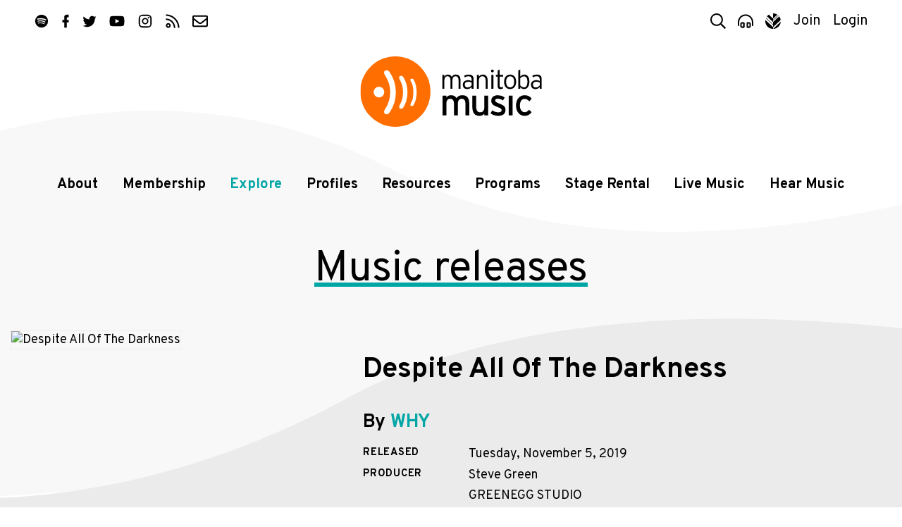

--- FILE ---
content_type: text/html; charset=UTF-8
request_url: https://www.manitobamusic.com/new-music-releases/view,album/18452/despite-all-of-the-darkness
body_size: 6373
content:
<!doctype html>
<html lang="en" class="no-js">
<head>
	<meta http-equiv="X-UA-Compatible" content="IE=Edge" />
	<title>Despite All Of The Darkness | New Music Releases | Manitoba Music</title>
	<meta charset="UTF-8" />
	<meta name="keywords" content="manitoba,music,winnipeg,manitoba,canada,industry,organization,bass,bass instruments,composer,dj,group,duo,guitar,keyboard,piano,percussion,solo,songwriter,string instruments ,vocalist,wind instruments,accomodations,arrangers,associations,booking,agencies,digital,services,distributors,engineers,equipment,event,management,graphic,artists,house,concerts,legal,services,management,manufacturers,mastering,merchandising,mixing,music,publishers,new,media,photographers,post,production,production,promoters,publicists,radio,tracking,record,producers,rehearsal,space,retailers,stylists,talent,buyers,ticket,agencies,training,video,print,radio,television,all,ages,amphitheaters/stadiums,arenas/auditoriums,bars/clubs,casinos,coffeehouse,convention/exhibition,centres,festivals,in-stores,performing,arts,theatres" />
	<meta name="description" content="" />
	<meta name="author" content="Manitoba Music" />
	<meta name="generator" content="Catalyst 4.7" />
	<meta name="viewport" content="width=device-width, initial-scale=1.0" />
	<link rel="shortcut icon" href="/img/mbm/favicon.ico?v=1" type="image/x-icon" />
	
	<link rel="stylesheet" type="text/css" href="https://fonts.googleapis.com/css?family=Overpass:400,400i,700,700i,900&display=swap&subset=latin-ext" />
	<link rel="stylesheet" type="text/css" href="/css/public/normalize.css?t=1590698124" media="screen" />
	<link rel="stylesheet" type="text/css" href="/css/public/base.css?t=1767980966" media="screen" />
	<link rel="stylesheet" type="text/css" href="/css/public/layout.css?t=1753983983" media="screen" />
	<link rel="stylesheet" type="text/css" href="/css/public/style.css?t=1767993780" media="screen" />
	<link rel="stylesheet" type="text/css" href="/css/public/date_picker.css?t=1504296183" media="screen" />
	<link rel="stylesheet" type="text/css" href="/css/public/magnific-popup.css?t=1504296186" media="screen" />
	<link rel="stylesheet" type="text/css" href="/css/public/mobile.css?t=1768400415" media="screen" />
	<link rel="stylesheet" type="text/css" href="/css/public/print.css?t=1504296187" media="print" />
	<link href="/img/mbm/favicon-mask.svg" rel="mask-icon" color="#ff6e00" /><!-- Safari Masked tab icon -->
	<link href="/img/mbm/favicon.svg?v=3" rel="icon" sizes="any" type="image/svg+xml" />

	<link href="/img/mbm/icon-180x180.png" rel="apple-touch-icon-precomposed" type="image/png" sizes="180x180" />

	<meta name="apple-mobile-web-app-title" content="MbMusic" />
	<meta name="apple-itunes-app" content="app-id=806356015"/>

	<script src="/js/modernizr.custom.js"></script>

	<!--[if lte IE 9]>
		<script src="https://cdnjs.cloudflare.com/ajax/libs/classlist/2014.01.31/classList.min.js"></script>
	<![endif]-->
	<!--[if lt IE 9]>
		<script src="https://html5shiv.googlecode.com/svn/trunk/html5.js"></script>
		<link rel="stylesheet" type="text/css" href="/css/public/ie.css" />
	<![endif]-->

	<meta property="og:type" content="album"/><meta property="og:title" content=" by WHY"/><meta property="og:image" content="https://www.manitobamusic.com/uploads/discography/discography_image_18452.jpg?t=1751056226"/><meta property="og:image:url" content="https://www.manitobamusic.com/uploads/discography/discography_image_18452.jpg?t=1751056226"/><meta property="og:image:secure_url" content="https://www.manitobamusic.com/uploads/discography/discography_image_18452.jpg?t=1751056226"/><meta property="og:site_name" content="Manitoba Music" />
	<script src="https://www.google.com/recaptcha/api.js?onload=onloadCallback&render=explicit" async defer></script>
		
	<!-- Google tag (gtag.js) - Universal Analytics **currently set with Google Tag Manager** -->
	<script async src="https://www.googletagmanager.com/gtag/js?id=UA-354071-33"></script>
	<script>
		window.dataLayer = window.dataLayer || [];
		function gtag(){dataLayer.push(arguments);}
		gtag("js", new Date());
		
		gtag("config", "UA-354071-33");
	</script>
	
	<!-- Google tag (gtag.js) - GA4 -->
	<script async src="https://www.googletagmanager.com/gtag/js?id=G-2HS3XFQMMB"></script>
	<script>
		window.dataLayer = window.dataLayer || [];
		function gtag(){dataLayer.push(arguments);}
		gtag("js", new Date());
		
		gtag("config", "G-2HS3XFQMMB");
	</script>


	<!-- Facebook Pixel Code -->
	<script>
		!function(f,b,e,v,n,t,s)
		{if(f.fbq)return;n=f.fbq=function(){n.callMethod?
		n.callMethod.apply(n,arguments):n.queue.push(arguments)};
		if(!f._fbq)f._fbq=n;n.push=n;n.loaded=!0;n.version='2.0';
		n.queue=[];t=b.createElement(e);t.async=!0;
		t.src=v;s=b.getElementsByTagName(e)[0];
		s.parentNode.insertBefore(t,s)}(window, document,'script',
		'https://connect.facebook.net/en_US/fbevents.js');
		fbq('init', '497737777623827');
		fbq('track', 'PageView');
	</script>
	<noscript><img height="1" width="1" style="display:none" src="https://www.facebook.com/tr?id=497737777623827&ev=PageView&noscript=1" /></noscript>
	<!-- End Facebook Pixel Code --></head>
<body class="generic mbm new-music-releases view">

	
					<!-- MM, Google Tag Manager -->
					<noscript><iframe src="//www.googletagmanager.com/ns.html?id=GTM-PPLPQP"
					height="0" width="0" style="display:none;visibility:hidden"></iframe></noscript>
					<script>(function(w,d,s,l,i){w[l]=w[l]||[];w[l].push({'gtm.start':
					new Date().getTime(),event:'gtm.js'});var f=d.getElementsByTagName(s)[0],
					j=d.createElement(s),dl=l!='dataLayer'?'&l='+l:'';j.async=true;j.src=
					'//www.googletagmanager.com/gtm.js?id='+i+dl;f.parentNode.insertBefore(j,f);
					})(window,document,'script','dataLayer','GTM-PPLPQP');</script>
				<script>
	var alias = "mbm";
	var siteTitle = "Manitoba Music";
</script>

<header class="site-header" id="header">
	<div class="container header-container">

		<nav class="top-nav" id="top-nav">

			<ul class="social">
	<li class="sp"><a href="https://open.spotify.com/user/manitobamusic" title="Follow us on Spotify"  ><i class="icon icon-sp"><svg><use xlink:href="/img/icons.svg#spotify"   /></svg></i><span class="icon-label visuallyhidden">Spotify</span></a></li>
	<li class="fb"><a href="http://www.facebook.com/manitobamusic"       title="Like us on Facebook"   ><i class="icon icon-fp"><svg><use xlink:href="/img/icons.svg#facebook"  /></svg></i><span class="icon-label visuallyhidden">Facebook</span></a></li>
	<li class="tw"><a href="https://twitter.com/manitobamusic"           title="Follow us on Twitter"  ><i class="icon icon-tw"><svg><use xlink:href="/img/icons.svg#twitter"   /></svg></i><span class="icon-label visuallyhidden">Twitter</span></a></li>
	<li class="yt"><a href="http://www.youtube.com/musicmanitoba"        title="Subscribe on YouTube"  ><i class="icon icon-yt"><svg><use xlink:href="/img/icons.svg#youtube"   /></svg></i><span class="icon-label visuallyhidden">YouTube</span></a></li>
	<li class="ig"><a href="http://www.instagram.com/manitobamusic"      title="Follow us on Instagram"><i class="icon icon-ig"><svg><use xlink:href="/img/icons.svg#instagram" /></svg></i><span class="icon-label visuallyhidden">Instagram</span></a></li>
	<li class="rs"><a href="http://www.manitobamusic.com/news.rss"       title="Follow our RSS feed"   ><i class="icon icon-rs"><svg><use xlink:href="/img/icons.svg#rss"       /></svg></i><span class="icon-label visuallyhidden">RSS</span></a></li>
	<li class="em"><a href="/contact"                                    title="Contact Us via email"  ><i class="icon icon-em"><svg><use xlink:href="/img/icons.svg#envelope"  /></svg></i><span class="icon-label visuallyhidden">Contact</span></a></li>
</ul>
			<ul class="tools-list" id="tools">
				<li class="search"><a title="Search Manitoba Music" href="#search-form" class="search-toggle" id="search-toggle"><i class="icon icon-search"><svg><use xlink:href="/img/icons.svg#search"></use></svg></i><span class="tool-label">Search</span></a></li>

								<li class="player"><a title="Explore our Playlist on Spotify" href="https://open.spotify.com/playlist/7l77ptNDYY3wHITL5JrZDd?si=4023c53f07de42d9" target="_blank"><i class="icon icon-player"><svg><use xlink:href="/img/icons.svg#player"></use></svg></i><span class="tool-label">Player</span></a></li>
				
				<li class="amp"><a href="http://www.indigenousmusic.ca" title="Indigenous Music"         ><i class="icon icon-am"><svg class="icon am"><use xlink:href="/img/icons.svg#amp" /></svg></i><span class="icon-label visuallyhidden">Visit Indigenous Music</span></a></li>				
								<li class="register" id="register-link"><a title="Join Manitoba Music by Becoming a Member" href="https://www.manitobamusic.com/become-a-member">Join</a></li>
								<li class="login" id="login-link"><a title="Login in as a Manitoba Music Member" href="https://www.manitobamusic.com/login">Login</a></li>
									</ul>
		</nav>

		<a href="https://www.manitobamusic.com/" class="site-logo-link">
			<img class="site-logo-img" src="/img/mbm/logo-full.svg" alt="Manitoba Music logo" width="300" />
			<strong class="site-logo-title">Manitoba Music</strong>
		</a>

		<nav class="main-nav" id="main-nav">
			<div class="nav-wrap container" id="nav-wrap">
			
	<ul class="nav_1 " id="nav_nav_29">
		<li class="first    level_1" id="nav_li_item_127">
			<a href="https://www.manitobamusic.com/about" class="level_1">About</a>

			<ul class="nav_2 " id="nav_nav_127">
				<li class="first    level_2" id="nav_li_item_151">
					<a href="https://www.manitobamusic.com/about" class="level_2">About Us</a>
				</li>
				<li class="level_2" id="nav_li_item_1077">
					<a href="https://www.manitobamusic.com/team" class="level_2">Our Team</a>
				</li>
				<li class="level_2" id="nav_li_item_415">
					<a href="https://www.manitobamusic.com/contact" class="level_2">Contact</a>
				</li>
				<li class="level_2" id="nav_li_item_789">
					<a href="https://www.manitobamusic.com/partnerships" class="level_2">Partnership</a>
				</li>
				<li class="level_2" id="nav_li_item_545">
					<a href="https://www.manitobamusic.com/volunteer" class="level_2">Volunteer</a>
				</li>
				<li class="level_2" id="nav_li_item_1027">
					<a href="https://www.manitobamusic.com/accountability" class="level_2">Equity & Accountability</a>
				</li>
				<li class="level_2" id="nav_li_item_841">
					<a href="https://www.manitobamusic.com/accessibility" class="level_2">Accessibility & Location</a>
				</li>
				<li class="level_2" id="nav_li_item_833">
					<a href="https://www.manitobamusic.com/careers" class="level_2">Careers</a>
				</li>

			</ul>
		</li>
		<li class="level_1" id="nav_li_item_947">
			<a href="https://www.manitobamusic.com/benefits-of-membership" class="level_1">Membership </a>

			<ul class="nav_2 " id="nav_nav_947">
				<li class="first    level_2" id="nav_li_item_153">
					<a href="https://www.manitobamusic.com/benefits-of-membership" class="level_2">Benefits of Membership</a>
				</li>
				<li class="level_2" id="nav_li_item_169">
					<a href="https://www.manitobamusic.com/become-a-member" class="level_2">Become a Member</a>
				</li>
				<li class="level_2" id="nav_li_item_949">
					<a href="https://www.manitobamusic.com/renew" class="level_2">Renew Your Membership</a>
				</li>
				<li class="level_2" id="nav_li_item_175">
					<a href="https://www.manitobamusic.com/discounts" class="level_2">Member Discount Program</a>
				</li>
				<li class="level_2" id="nav_li_item_1151">
					<a href="https://www.manitobamusic.com/news/read,article/7462" class="level_2">About Member Profile Pages</a>
				</li>
				<li class="level_2" id="nav_li_item_1153">
					<a href="https://www.manitobamusic.com/news/read,article/7633" class="level_2">About Promoting Your New Release</a>
				</li>

			</ul>
		</li>
		<li class="at  level_1" id="nav_li_item_129">
			<a href="https://www.manitobamusic.com/news" class="level_1">Explore</a>

			<ul class="nav_2 " id="nav_nav_129">
				<li class="first    level_2" id="nav_li_item_189">
					<a href="https://www.manitobamusic.com/news" class="level_2">News</a>
				</li>
				<li class="level_2" id="nav_li_item_193">
					<a href="https://www.manitobamusic.com/videos" class="level_2">Videos</a>
				</li>
				<li class="at on level_2" id="nav_li_item_197">
					<a href="https://www.manitobamusic.com/new-music-releases" class="level_2">New Music Releases</a>
				</li>
				<li class="level_2" id="nav_li_item_257">
					<a href="https://www.manitobamusic.com/member-news" class="level_2">Member News</a>
				</li>
				<li class="level_2" id="nav_li_item_961">
					<a href="https://www.manitobamusic.com/news/tagged:Signal%2BBoost" class="level_2">Signal Boost</a>
				</li>

			</ul>
		</li>
		<li class="level_1" id="nav_li_item_131">
			<a href="https://www.manitobamusic.com/profiles" class="level_1">Profiles</a>

			<ul class="nav_2 " id="nav_nav_131">
				<li class="first    level_2" id="nav_li_item_397">
					<a href="https://www.manitobamusic.com/artists" class="level_2">Artists</a>
				</li>
				<li class="level_2" id="nav_li_item_399">
					<a href="https://www.manitobamusic.com/industry" class="level_2">Industry</a>
				</li>

			</ul>
		</li>
		<li class="level_1" id="nav_li_item_133">
			<a href="https://www.manitobamusic.com/resources" class="level_1">Resources</a>

			<ul class="nav_2 " id="nav_nav_133">
				<li class="first    level_2" id="nav_li_item_187">
					<a href="https://www.manitobamusic.com/workshops" class="level_2">MusicWorks Workshops</a>
				</li>
				<li class="level_2" id="nav_li_item_181">
					<a href="https://www.manitobamusic.com/studies-and-reports" class="level_2">Studies & Reports</a>
				</li>
				<li class="level_2" id="nav_li_item_341">
					<a href="https://www.manitobamusic.com/funding" class="level_2">Funding Resources</a>
				</li>
				<li class="level_2" id="nav_li_item_135">
					<a href="https://www.manitobamusic.com/links" class="level_2">Industry Links</a>
				</li>
				<li class="level_2" id="nav_li_item_791">
					<a href="https://www.manitobamusic.com/news/tagged:Music%2BBusiness%2BHeadlines" class="level_2">Music Business Headlines</a>
				</li>
				<li class="level_2" id="nav_li_item_965">
					<a href="https://www.manitobamusic.com/links#category-107" class="level_2">Health / Wellness / Support</a>
				</li>
				<li class="level_2" id="nav_li_item_1121">
					<a href="https://www.manitobamusic.com/swmm" class="level_2">Sound Waves Music Meeting</a>
				</li>
				<li class="level_2" id="nav_li_item_1227">
					<a href="https://www.manitobamusic.com/consultations" class="level_2">Career Consultations</a>
				</li>
				<li class="level_2" id="nav_li_item_1235">
					<a href="https://www.manitobamusic.com/deadlines" class="level_2">Deadlines & Opportunities</a>
				</li>
				<li class="level_2" id="nav_li_item_1337">
					<a href="https://www.manitobamusic.com/accessibility_resources" class="level_2">Accessibility Resources</a>
				</li>

			</ul>
		</li>
		<li class="level_1" id="nav_li_item_255">
			<a href="https://www.manitobamusic.com/programs" class="level_1">Programs</a>

			<ul class="nav_2 " id="nav_nav_255">
				<li class="first    level_2" id="nav_li_item_317">
					<a href="https://www.manitobamusic.com/market-access" class="level_2">Market Access Fund</a>
				</li>
				<li class="level_2" id="nav_li_item_327">
					<a href="https://www.manitobamusic.com/export-development" class="level_2">Export Market Development</a>
				</li>
				<li class="level_2" id="nav_li_item_333">
					<a href="http://www.indigenousmusic.ca/" class="level_2">Indigenous Music Development Program</a>
				</li>
				<li class="level_2" id="nav_li_item_1131">
					<a href="https://www.manitobamusic.com/bpm" class="level_2">BPM | Black Professionals in Music</a>
				</li>
				<li class="level_2" id="nav_li_item_1237">
					<a href="https://www.manitobamusic.com/news/read,article/8697" class="level_2">GEAR UP</a>
				</li>
				<li class="level_2" id="nav_li_item_1341">
					<a href="https://www.manitobamusic.com/news/tagged:Export" class="level_2">Manitoba Music Export Events</a>
				</li>

			</ul>
		</li>
		<li class="level_1" id="nav_li_item_1147">
			<a href="https://www.manitobamusic.com/stagerental" class="level_1">Stage Rental</a>
		</li>
		<li class="level_1" id="nav_li_item_921">
			<a href="https://www.manitobamusic.com/livemusic" class="level_1">Live Music</a>

			<ul class="nav_2 " id="nav_nav_921">
				<li class="first    level_2" id="nav_li_item_159">
					<a href="https://www.manitobamusic.com/livemusic" class="level_2">Live Music</a>
				</li>

			</ul>
		</li>
		<li class="level_1" id="nav_li_item_409">
			<a href="https://open.spotify.com/user/manitobamusic?si=cf36d66b00f94be8" class="level_1">Hear Music</a>

			<ul class="nav_2 " id="nav_nav_409">
				<li class="first    level_2" id="nav_li_item_163">
					<a href="https://www.manitobamusic.com/songoftheweek" class="level_2">Song Of The Week</a>
				</li>
				<li class="level_2" id="nav_li_item_957">
					<a href="https://open.spotify.com/playlist/7l77ptNDYY3wHITL5JrZDd?si=ROjwbqSPTNaA9wCxZ59-tQ" class="level_2">Manitoba Music Spotify Playlist</a>
				</li>
				<li class="level_2" id="nav_li_item_959">
					<a href="https://open.spotify.com/user/iixg9icddvxj6olrfq2mhnrp6?si=_RZvxyISRwWya2VhaljxBQ" class="level_2">Indigenous Music Spotify Playlist</a>
				</li>
				<li class="level_2" id="nav_li_item_1021">
					<a href="https://open.spotify.com/playlist/6MReHjtpr0uTo8mQoMasO5?si=O1aI_VvNTjOVwBAWX9FL9A" class="level_2">BPM | Black Professions in Music</a>
				</li>
				<li class="level_2" id="nav_li_item_1163">
					<a href="https://open.spotify.com/playlist/1OCypIWfrl5XlSQs8rSjez?si=86f3bac111b74cfd" class="level_2">Pride Playlist</a>
				</li>

			</ul>
		</li>

	</ul>
			</div>
		</nav>

		
		<form class="search-form mfp-hide white-popup" id="search-form" action="/search" method="post">
			<i class="icon search"><svg class=""><use xlink:href="/img/icons.svg#search3"></use></svg></i>
			<label for="search-terms" class="visuallyhidden">Search</label>
			<input class="search" type="search" name="data[Search][terms]" placeholder="Search" id="search-terms" value="" />
			<input class="button" type="submit" value="Search" />
		</form>

	</div>
</header>
	<main class="main" id="main" role="main">

		
		<div class="container clearfix">
			
			<header class="article-header">
				<h1 class="title">Music releases</h1>
			</header>
		
		<figure class="discography-image">
			<img src="https://www.manitobamusic.com/uploads/discography/discography_image_18452.jpg?t=1751056226" alt="Despite All Of The Darkness">
		</figure>

		<div class="discography-info">
			<header class="profile-header">
				<h2>Despite All Of The Darkness</h2>
				<h3>By <a href="https://www.manitobamusic.com/profiles/view,499/why" title="WHY">WHY</a></h3>

				<span class="share sharethis">
	<span class='st_sharethis' displayText='ShareThis'></span>
	<span class='st_facebook' displayText='Facebook'></span>
	<span class='st_twitter' displayText='Tweet'></span>
	<span class='st_linkedin' displayText='LinkedIn'></span>
	<span class='st_pinterest' displayText='Pinterest'></span>
	<span class='st_email' displayText='Email'></span>
</span>
<!--- http://www.sharethis.com/get-sharing-tools/#sthash.2Do2H7LC.dpuf-->
			</header>

			<dl class="aligned_h">
				<dt>Released</dt><dd>Tuesday, November  5, 2019</dd>
	<dt>Producer</dt><dd>Steve Green</dd><dt></dt><dd>GREENEGG STUDIO</dd><dt></dt><dd><a href="http://www.whytheband.com">WHY Music Canada</a></dd><dt>Distributed</dt>	<dd><a href="https://store.cdbaby.com/Artist/Why">CDBABY</a></dd>
			<dt>Where To Buy</dt><dd>
		
				<a href="https://music.apple.com/us/album/despite-all-of-the-darkness/1486645113?app=itunes" target="_blank">Apple Music</a><br />
			
			</dd>
		
		</dl>
	
					<script>
						var songs = new Array();
					</script>

					<div class="profile-audio discography">
						<div class="audio-row">
							
						<article class="audio-item">
							<div class="vlp-container" id="vlp-6967e10e0372c">

								<figure class="vlp-artwork">
									<img width="290" height="290" src="https://www.manitobamusic.com/uploads/discography/discography_image_18452.jpg?t=1751056226" alt="Despite All Of The Darkness" />
								</figure>

								<audio id="loudspeaker-6967e10e0397b" class="vlp-audio" src="/uploads/audio/audio_file_5115.mp3?t=1768415502012" preload="none"></audio>

								<button class="vlp-btn-play"><i class="vlp-icon-play"><svg class="icon"><use xlink:href="/img/icons.svg#play"></use></svg></i> Play</button>
								<button class="vlp-btn-pause"><i class="vlp-icon-pause"><svg class="icon"><use xlink:href="/img/icons.svg#pause"></use></svg></i> Pause</button>
								<button class="vlp-btn-voldn"><i class="vlp-icon-voldn"><svg class="icon"><use xlink:href="/img/icons.svg#volume-medium"></use></svg></i> Vol&nbsp;-</button>
								<button class="vlp-btn-volup"><i class="vlp-icon-volup"><svg class="icon"><use xlink:href="/img/icons.svg#volume-high"></use></svg></i> Vol&nbsp;+</button>

								<!-- <progress class="vlp-seekbar" value="0" max="1"></progress> -->
								<input class="vlp-seekbar" value="0" max="201" min="0" step="1" type="range">

								<p class="vlp-time-cur">0:00</p>
								<p class="vlp-time-tot">0:00</p>
							</div>

							<h3 class="audio-text">
								<b>"Can't Stand Your Kids"</b>
							</h3>
						</article>
					
						<article class="audio-item">
							<div class="vlp-container" id="vlp-6967e10e04033">

								<figure class="vlp-artwork">
									<img width="290" height="290" src="https://www.manitobamusic.com/uploads/discography/discography_image_18452.jpg?t=1751056226" alt="Despite All Of The Darkness" />
								</figure>

								<audio id="loudspeaker-6967e10e04143" class="vlp-audio" src="/uploads/audio/audio_file_5301.mp3?t=1768415502012" preload="none"></audio>

								<button class="vlp-btn-play"><i class="vlp-icon-play"><svg class="icon"><use xlink:href="/img/icons.svg#play"></use></svg></i> Play</button>
								<button class="vlp-btn-pause"><i class="vlp-icon-pause"><svg class="icon"><use xlink:href="/img/icons.svg#pause"></use></svg></i> Pause</button>
								<button class="vlp-btn-voldn"><i class="vlp-icon-voldn"><svg class="icon"><use xlink:href="/img/icons.svg#volume-medium"></use></svg></i> Vol&nbsp;-</button>
								<button class="vlp-btn-volup"><i class="vlp-icon-volup"><svg class="icon"><use xlink:href="/img/icons.svg#volume-high"></use></svg></i> Vol&nbsp;+</button>

								<!-- <progress class="vlp-seekbar" value="0" max="1"></progress> -->
								<input class="vlp-seekbar" value="0" max="201" min="0" step="1" type="range">

								<p class="vlp-time-cur">0:00</p>
								<p class="vlp-time-tot">0:00</p>
							</div>

							<h3 class="audio-text">
								<b>"God Particle"</b>
							</h3>
						</article>
					
						<article class="audio-item">
							<div class="vlp-container" id="vlp-6967e10e044a2">

								<figure class="vlp-artwork">
									<img width="290" height="290" src="https://www.manitobamusic.com/uploads/discography/discography_image_18452.jpg?t=1751056226" alt="Despite All Of The Darkness" />
								</figure>

								<audio id="loudspeaker-6967e10e045f2" class="vlp-audio" src="/uploads/audio/audio_file_5709.mp3?t=1768415502012" preload="none"></audio>

								<button class="vlp-btn-play"><i class="vlp-icon-play"><svg class="icon"><use xlink:href="/img/icons.svg#play"></use></svg></i> Play</button>
								<button class="vlp-btn-pause"><i class="vlp-icon-pause"><svg class="icon"><use xlink:href="/img/icons.svg#pause"></use></svg></i> Pause</button>
								<button class="vlp-btn-voldn"><i class="vlp-icon-voldn"><svg class="icon"><use xlink:href="/img/icons.svg#volume-medium"></use></svg></i> Vol&nbsp;-</button>
								<button class="vlp-btn-volup"><i class="vlp-icon-volup"><svg class="icon"><use xlink:href="/img/icons.svg#volume-high"></use></svg></i> Vol&nbsp;+</button>

								<!-- <progress class="vlp-seekbar" value="0" max="1"></progress> -->
								<input class="vlp-seekbar" value="0" max="201" min="0" step="1" type="range">

								<p class="vlp-time-cur">0:00</p>
								<p class="vlp-time-tot">0:00</p>
							</div>

							<h3 class="audio-text">
								<b>"Not The End"</b>
							</h3>
						</article>
					
						<article class="audio-item">
							<div class="vlp-container" id="vlp-6967e10e04802">

								<figure class="vlp-artwork">
									<img width="290" height="290" src="https://www.manitobamusic.com/uploads/discography/discography_image_18452.jpg?t=1751056226" alt="Despite All Of The Darkness" />
								</figure>

								<audio id="loudspeaker-6967e10e049cd" class="vlp-audio" src="/uploads/audio/audio_file_4593.mp3?t=1768415502012" preload="none"></audio>

								<button class="vlp-btn-play"><i class="vlp-icon-play"><svg class="icon"><use xlink:href="/img/icons.svg#play"></use></svg></i> Play</button>
								<button class="vlp-btn-pause"><i class="vlp-icon-pause"><svg class="icon"><use xlink:href="/img/icons.svg#pause"></use></svg></i> Pause</button>
								<button class="vlp-btn-voldn"><i class="vlp-icon-voldn"><svg class="icon"><use xlink:href="/img/icons.svg#volume-medium"></use></svg></i> Vol&nbsp;-</button>
								<button class="vlp-btn-volup"><i class="vlp-icon-volup"><svg class="icon"><use xlink:href="/img/icons.svg#volume-high"></use></svg></i> Vol&nbsp;+</button>

								<!-- <progress class="vlp-seekbar" value="0" max="1"></progress> -->
								<input class="vlp-seekbar" value="0" max="201" min="0" step="1" type="range">

								<p class="vlp-time-cur">0:00</p>
								<p class="vlp-time-tot">0:00</p>
							</div>

							<h3 class="audio-text">
								<b>"Repair The Breach"</b>
							</h3>
						</article>
					
						<article class="audio-item">
							<div class="vlp-container" id="vlp-6967e10e04b5b">

								<figure class="vlp-artwork">
									<img width="290" height="290" src="https://www.manitobamusic.com/uploads/discography/discography_image_18452.jpg?t=1751056226" alt="Despite All Of The Darkness" />
								</figure>

								<audio id="loudspeaker-6967e10e05029" class="vlp-audio" src="/uploads/audio/audio_file_4923.mp3?t=1768415502012" preload="none"></audio>

								<button class="vlp-btn-play"><i class="vlp-icon-play"><svg class="icon"><use xlink:href="/img/icons.svg#play"></use></svg></i> Play</button>
								<button class="vlp-btn-pause"><i class="vlp-icon-pause"><svg class="icon"><use xlink:href="/img/icons.svg#pause"></use></svg></i> Pause</button>
								<button class="vlp-btn-voldn"><i class="vlp-icon-voldn"><svg class="icon"><use xlink:href="/img/icons.svg#volume-medium"></use></svg></i> Vol&nbsp;-</button>
								<button class="vlp-btn-volup"><i class="vlp-icon-volup"><svg class="icon"><use xlink:href="/img/icons.svg#volume-high"></use></svg></i> Vol&nbsp;+</button>

								<!-- <progress class="vlp-seekbar" value="0" max="1"></progress> -->
								<input class="vlp-seekbar" value="0" max="201" min="0" step="1" type="range">

								<p class="vlp-time-cur">0:00</p>
								<p class="vlp-time-tot">0:00</p>
							</div>

							<h3 class="audio-text">
								<b>"The Comeback"</b>
							</h3>
						</article>
					
						<article class="audio-item">
							<div class="vlp-container" id="vlp-6967e10e0552a">

								<figure class="vlp-artwork">
									<img width="290" height="290" src="https://www.manitobamusic.com/uploads/discography/discography_image_18452.jpg?t=1751056226" alt="Despite All Of The Darkness" />
								</figure>

								<audio id="loudspeaker-6967e10e05ddb" class="vlp-audio" src="/uploads/audio/audio_file_5652.mp3?t=1768415502012" preload="none"></audio>

								<button class="vlp-btn-play"><i class="vlp-icon-play"><svg class="icon"><use xlink:href="/img/icons.svg#play"></use></svg></i> Play</button>
								<button class="vlp-btn-pause"><i class="vlp-icon-pause"><svg class="icon"><use xlink:href="/img/icons.svg#pause"></use></svg></i> Pause</button>
								<button class="vlp-btn-voldn"><i class="vlp-icon-voldn"><svg class="icon"><use xlink:href="/img/icons.svg#volume-medium"></use></svg></i> Vol&nbsp;-</button>
								<button class="vlp-btn-volup"><i class="vlp-icon-volup"><svg class="icon"><use xlink:href="/img/icons.svg#volume-high"></use></svg></i> Vol&nbsp;+</button>

								<!-- <progress class="vlp-seekbar" value="0" max="1"></progress> -->
								<input class="vlp-seekbar" value="0" max="201" min="0" step="1" type="range">

								<p class="vlp-time-cur">0:00</p>
								<p class="vlp-time-tot">0:00</p>
							</div>

							<h3 class="audio-text">
								<b>"The Prophet"</b>
							</h3>
						</article>
					
						</div>
					</div><!-- .audio -->
				
				<p>
					
				</p>
			
			</div>
		
			<p class="back clear">
				<a href="https://www.manitobamusic.com/new-music-releases">More new releases</a>
			</p>
				</div>

		
	</main>

	
<footer id="footer" class="site-footer" role="contentinfo">
	<div class="container footer-container">
		<div class="footer-col footer-col-1">

			<h3>Manitoba Music</h3>

			<div class="flex">
				<address class="postal">
					Treaty 1 Territory<br />
					530-112 Market Avenue<br />
					Winnipeg, Manitoba<br />
					Canada R3B 0P4<br />
				</address>

				<p class="communications">
					Phone&nbsp;: 204.942.8650<br />
					Email&nbsp;: <a href="mailto:info@manitobamusic.com">info@manitobamusic.com</a>
				</p>
			</div>

			<ul class="social">
	<li class="sp"><a href="https://open.spotify.com/user/manitobamusic" title="Follow us on Spotify"  ><i class="icon icon-sp"><svg><use xlink:href="/img/icons.svg#spotify"   /></svg></i><span class="icon-label visuallyhidden">Spotify</span></a></li>
	<li class="fb"><a href="http://www.facebook.com/manitobamusic"       title="Like us on Facebook"   ><i class="icon icon-fp"><svg><use xlink:href="/img/icons.svg#facebook"  /></svg></i><span class="icon-label visuallyhidden">Facebook</span></a></li>
	<li class="tw"><a href="https://twitter.com/manitobamusic"           title="Follow us on Twitter"  ><i class="icon icon-tw"><svg><use xlink:href="/img/icons.svg#twitter"   /></svg></i><span class="icon-label visuallyhidden">Twitter</span></a></li>
	<li class="yt"><a href="http://www.youtube.com/musicmanitoba"        title="Subscribe on YouTube"  ><i class="icon icon-yt"><svg><use xlink:href="/img/icons.svg#youtube"   /></svg></i><span class="icon-label visuallyhidden">YouTube</span></a></li>
	<li class="ig"><a href="http://www.instagram.com/manitobamusic"      title="Follow us on Instagram"><i class="icon icon-ig"><svg><use xlink:href="/img/icons.svg#instagram" /></svg></i><span class="icon-label visuallyhidden">Instagram</span></a></li>
	<li class="rs"><a href="http://www.manitobamusic.com/news.rss"       title="Follow our RSS feed"   ><i class="icon icon-rs"><svg><use xlink:href="/img/icons.svg#rss"       /></svg></i><span class="icon-label visuallyhidden">RSS</span></a></li>
	<li class="em"><a href="/contact"                                    title="Contact Us via email"  ><i class="icon icon-em"><svg><use xlink:href="/img/icons.svg#envelope"  /></svg></i><span class="icon-label visuallyhidden">Contact</span></a></li>
</ul>
			<p class="legal">
				<a href="https://www.manitobamusic.com/terms-and-conditions">Terms and Conditions</a>
				<a href="https://www.manitobamusic.com/privacy-policy">Privacy Policy</a>
			</p>

		</div>

		<div class="footer-col footer-col-2">
			
		<div class="partners">
	
				<h3>Funders:</h3>
				
			
				<ul>
			
					<li>
						<a href="https://www.canada.ca/en.html" title="Government of Canada" onclick="_gaq.push(['_trackEvent', 'Link', 'Partners', 'Government of Canada']);">
						<img src="https://www.manitobamusic.com/uploads/document/document_image_4147.png?t=1691083139" alt="Government of Canada" />
						</a>
					</li>
				
					<li>
						<a href="http://www.gov.mb.ca/" title="Government of Manitoba" onclick="_gaq.push(['_trackEvent', 'Link', 'Partners', 'Government of Manitoba']);">
						<img src="https://www.manitobamusic.com/uploads/document/document_image_1218.png?t=1538504915" alt="Government of Manitoba" />
						</a>
					</li>
				
					<li>
						<a href="http://www.mbfilmmusic.ca/" title="MFM" onclick="_gaq.push(['_trackEvent', 'Link', 'Partners', 'MFM']);">
						<img src="https://www.manitobamusic.com/uploads/document/document_image_3926.png?t=1600265599" alt="MFM" />
						</a>
					</li>
				
					<li>
						<a href="http://www.factor.ca" title="FACTOR" onclick="_gaq.push(['_trackEvent', 'Link', 'Partners', 'FACTOR']);">
						<img src="https://www.manitobamusic.com/uploads/document/document_image_3914.png?t=1615997254" alt="FACTOR" />
						</a>
					</li>
				
				</ul>
			
				<h3>Partners & Sponsors :</h3>
				
			
				<ul>
			
					<li>
						<a href="https://breakoutwest.ca/" title="Breakout West" onclick="_gaq.push(['_trackEvent', 'Link', 'Partners', 'Breakout West']);">
						<img src="https://www.manitobamusic.com/uploads/document/document_image_3675.png?t=1590702718" alt="Breakout West" />
						</a>
					</li>
				
					<li>
						<a href="https://junoawards.ca/" title="JUNO Awards" onclick="_gaq.push(['_trackEvent', 'Link', 'Partners', 'JUNO Awards']);">
						<img src="https://www.manitobamusic.com/uploads/document/document_image_3679.png?t=1590702717" alt="JUNO Awards" />
						</a>
					</li>
				
					<li>
						<a href="https://www.ccma.org/" title="CCMA" onclick="_gaq.push(['_trackEvent', 'Link', 'Partners', 'CCMA']);">
						<img src="https://www.manitobamusic.com/uploads/document/document_image_3681.png?t=1590702718" alt="CCMA" />
						</a>
					</li>
				
					<li>
						<a href="https://cimamusic.ca/" title="CIMA" onclick="_gaq.push(['_trackEvent', 'Link', 'Partners', 'CIMA']);">
						<img src="https://www.manitobamusic.com/uploads/document/document_image_3918.png?t=1691083633" alt="CIMA" />
						</a>
					</li>
				
					<li>
						<a href="https://www.canadianlivemusic.ca" title="Canadian Live Music Association" onclick="_gaq.push(['_trackEvent', 'Link', 'Partners', 'Canadian Live Music Association']);">
						<img src="https://www.manitobamusic.com/uploads/document/document_image_3920.png?t=1691083309" alt="Canadian Live Music Association" />
						</a>
					</li>
				
					<li>
						<a href="https://www.tourismwinnipeg.com/" title="Tourism Winnipeg" onclick="_gaq.push(['_trackEvent', 'Link', 'Partners', 'Tourism Winnipeg']);">
						<img src="https://www.manitobamusic.com/uploads/document/document_image_3685.png?t=1590702718" alt="Tourism Winnipeg" />
						</a>
					</li>
				
					<li>
						<a href="https://www.winnipegfolkfestival.ca/" title="Winnipeg Folk Festival" onclick="_gaq.push(['_trackEvent', 'Link', 'Partners', 'Winnipeg Folk Festival']);">
						<img src="https://www.manitobamusic.com/uploads/document/document_image_3687.png?t=1590702718" alt="Winnipeg Folk Festival" />
						</a>
					</li>
				
					<li>
						<a href="https://www.jazzwinnipeg.com/" title="Jazz Winnipeg" onclick="_gaq.push(['_trackEvent', 'Link', 'Partners', 'Jazz Winnipeg']);">
						<img src="https://www.manitobamusic.com/uploads/document/document_image_3688.png?t=1590702718" alt="Jazz Winnipeg" />
						</a>
					</li>
				
				</ul>
			
		</div>
			</div>
	</div>
</footer>
<!--[if IE]>
<script>var isIE = true;</script>
<![endif]-->
<script type="text/javascript" src="/js/jquery.js?t=1456784235"></script>
	<script type="text/javascript" src="/js/jquery.fitvids.js?t=1590698121"></script>
	<script type="text/javascript" src="/js/jquery.slick.min.js?t=1597692586"></script>
	<script type="text/javascript" src="/js/svgxuse.min.js?t=1456784236"></script>
	<script type="text/javascript" src="/js/jquery.useableforms.js?t=1456784236"></script>
	<script type="text/javascript" src="/js/date.js?t=1474925547"></script>
	<script type="text/javascript" src="/js/jquery.date_picker.js?t=1456784235"></script>
	<script type="text/javascript" src="/js/jquery.ui.js?t=1456784236"></script>
	<script type="text/javascript" src="/js/jquery.magnific-popup.js?t=1456784236"></script>
	<script type="text/javascript" src="/js/disableBodyScroll.js?t=1590698121"></script>
	<script type="text/javascript" src="/js/default.js?t=1753983983"></script>
	<!-- Share This code -->
<!-- 	<script type="text/javascript">var switchTo5x=true;</script> -->
<!-- 	<script type="text/javascript" src="https://ws.sharethis.com/button/buttons.js"></script> -->
<!-- 	<script type="text/javascript">stLight.options({publisher: "b8bd7c59-40f2-4e85-85f7-89e7d40fe138", doNotHash: false, doNotCopy: false, hashAddressBar: false});</script> -->
	<!-- http://www.sharethis.com/get-sharing-tools/#sthash.2Do2H7LC.dpuf -->
	
	<!-- Google tag (gtag.js) - Universal Analytics **currently set with Google Tag Manager** -->
	<script async src="https://www.googletagmanager.com/gtag/js?id=UA-354071-33"></script>
	<script>
		window.dataLayer = window.dataLayer || [];
		function gtag(){dataLayer.push(arguments);}
		gtag("js", new Date());
		
		gtag("config", "UA-354071-33");
	</script>
	
	<!-- Google tag (gtag.js) - GA4 -->
	<script async src="https://www.googletagmanager.com/gtag/js?id=G-2HS3XFQMMB"></script>
	<script>
		window.dataLayer = window.dataLayer || [];
		function gtag(){dataLayer.push(arguments);}
		gtag("js", new Date());
		
		gtag("config", "G-2HS3XFQMMB");
	</script>


</body>
</html>